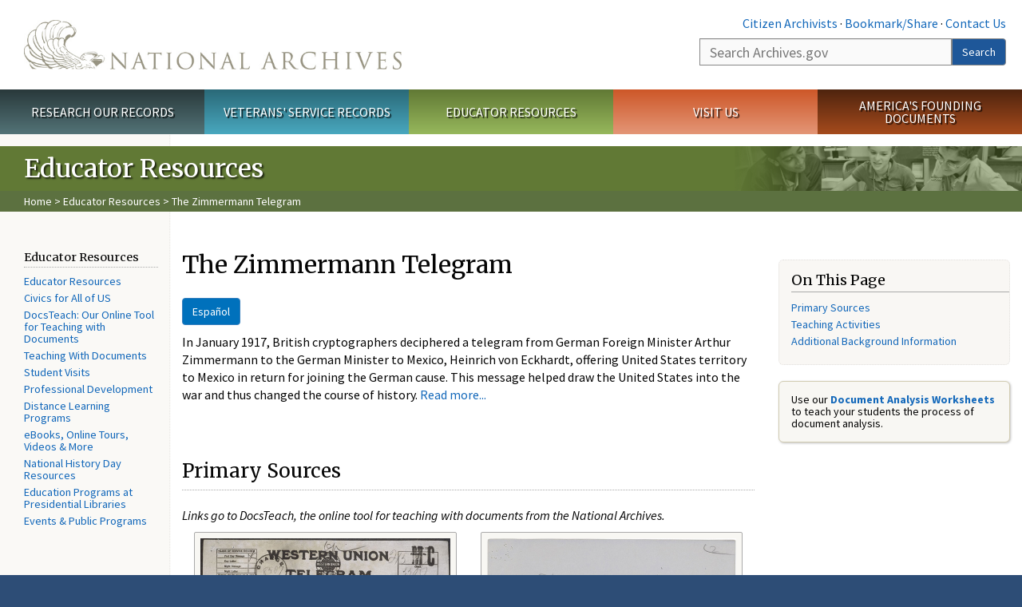

--- FILE ---
content_type: text/html; charset=utf-8
request_url: https://www.archives.gov/education/lessons/zimmermann
body_size: 9210
content:
<!doctype html>
<html lang="en" dir="ltr" prefix="fb: //www.facebook.com/2008/fbml">
<head>
  <meta http-equiv="X-UA-Compatible" content="IE=edge">
  <meta name="viewport" content="width=device-width, initial-scale=1.0">
    <!-- Google Tag Manager -->
  <script>(function(w,d,s,l,i){w[l]=w[l]||[];w[l].push({'gtm.start':
  new Date().getTime(),event:'gtm.js'});var f=d.getElementsByTagName(s)[0],
  j=d.createElement(s),dl=l!='dataLayer'?'&l='+l:'';j.async=true;j.src=
  'https://www.googletagmanager.com/gtm.js?id='+i+dl;f.parentNode.insertBefore(j,f);
  })(window,document,'script','dataLayer','GTM-WLMC86');</script>
  <!-- End Google Tag Manager -->
  <meta name="referrer" content="no-referrer-when-downgrade">
    <meta http-equiv="Content-Type" content="text/html; charset=utf-8" />
<link rel="shortcut icon" href="https://www.archives.gov/files/apple-icon.png" type="image/png" />
<meta name="description" content="Español In January 1917, British cryptographers deciphered a telegram from German Foreign Minister Arthur Zimmermann to the German Minister to Mexico, Heinrich von Eckhardt, offering United States territory to Mexico in return for joining the German cause. This message helped draw the United States into the war and thus changed the course of history. Read more... Primary" />
<meta name="generator" content="Drupal 7 (http://drupal.org)" />
<link rel="image_src" href="https://www.archives.gov/sites/all/themes/nara/images/naralogo-og.png" />
<link rel="canonical" href="https://www.archives.gov/education/lessons/zimmermann" />
<meta property="og:site_name" content="National Archives" />
<meta property="og:type" content="article" />
<meta property="og:url" content="https://www.archives.gov/education/lessons/zimmermann" />
<meta property="og:title" content="The Zimmermann Telegram" />
<meta property="og:description" content="Español In January 1917, British cryptographers deciphered a telegram from German Foreign Minister Arthur Zimmermann to the German Minister to Mexico, Heinrich von Eckhardt, offering United States territory to Mexico in return for joining the German cause. This message helped draw the United States into the war and thus changed the course of history. Read more... Primary Sources Links go to DocsTeach, the online tool for teaching with documents from the National Archives." />
<meta property="og:updated_time" content="2021-06-02T14:39:49-04:00" />
<meta property="og:image" content="https://www.archives.gov/sites/all/themes/nara/images/naralogo-og.png" />
<meta property="og:image:alt" content="National Archives" />
<meta name="twitter:card" content="summary" />
<meta name="twitter:title" content="The Zimmermann Telegram" />
<meta name="twitter:description" content="Español In January 1917, British cryptographers deciphered a telegram from German Foreign Minister Arthur Zimmermann to the German Minister to Mexico, Heinrich von Eckhardt, offering United States" />
<meta name="twitter:image" content="https://www.archives.gov/sites/all/themes/nara/images/naralogo-x.png" />
<meta name="twitter:image:alt" content="National Archives" />
<meta property="article:published_time" content="2016-08-15T17:40:27-04:00" />
<meta property="article:modified_time" content="2021-06-02T14:39:49-04:00" />
  <title>The Zimmermann Telegram | National Archives</title>

  <style>
@import url("https://www.archives.gov/modules/system/system.base.css?t903o4");
</style>
<style>
@import url("https://www.archives.gov/sites/all/modules/custom/archives_ui/css/font-awesome.min.css?t903o4");
@import url("https://www.archives.gov/sites/all/modules/custom/archives_ui/css/helptext.css?t903o4");
@import url("https://www.archives.gov/sites/all/modules/custom/archives_ui/css/ckeditor_custom.css?t903o4");
@import url("https://www.archives.gov/sites/all/modules/custom/argentina/css/argentina_style.css?t903o4");
@import url("https://www.archives.gov/sites/all/modules/contrib/calendar/css/calendar_multiday.css?t903o4");
@import url("https://www.archives.gov/sites/all/modules/contrib/date/date_repeat_field/date_repeat_field.css?t903o4");
@import url("https://www.archives.gov/modules/field/theme/field.css?t903o4");
@import url("https://www.archives.gov/sites/all/modules/custom/findingaid_stat/css/findingaid.css?t903o4");
@import url("https://www.archives.gov/sites/all/modules/custom/findingaid_stat/css/explorer_landing.css?t903o4");
@import url("https://www.archives.gov/sites/all/modules/custom/nara_catalog/css/nara-api-style.css?t903o4");
@import url("https://www.archives.gov/sites/all/modules/custom/nara_document_app/css/documentapp.css?t903o4");
@import url("https://www.archives.gov/sites/all/modules/archive_features/nara_timeline/css/custom.css?t903o4");
@import url("https://www.archives.gov/sites/all/modules/archive_features/nara_timeline/css/timeline.css?t903o4");
@import url("https://www.archives.gov/modules/node/node.css?t903o4");
@import url("https://www.archives.gov/sites/all/modules/contrib/user_alert/css/user-alert.css?t903o4");
@import url("https://www.archives.gov/sites/all/modules/custom/varnish_purge/css/varnishpurge.css?t903o4");
@import url("https://www.archives.gov/sites/all/modules/contrib/views/css/views.css?t903o4");
@import url("https://www.archives.gov/sites/all/modules/contrib/ckeditor/css/ckeditor.css?t903o4");
</style>
<style>
@import url("https://www.archives.gov/sites/all/modules/contrib/ctools/css/ctools.css?t903o4");
</style>
<style>.section-theme #title-bar{background:#617935 url("https://www.archives.gov/files/education/images/education2.png") no-repeat center right;}.section-theme #mega-footer > h2{background:#617935}.section-theme #title-bar .breadcrumb{background-color:#5c7140;}.section-theme th{background-color:#617935 !important;}
</style>
<style>
@import url("https://www.archives.gov/sites/all/modules/custom/nara_custom/css/nara_custom.css?t903o4");
</style>
<style>
@import url("https://www.archives.gov/sites/all/themes/nara/css/jquery.fancybox.css?t903o4");
@import url("https://www.archives.gov/sites/all/themes/nara/css/jquery.fancybox-thumbs.css?t903o4");
@import url("https://www.archives.gov/sites/all/themes/nara/css/bootstrap.min.css?t903o4");
@import url("https://www.archives.gov/sites/all/themes/nara/css/styles.css?t903o4");
@import url("https://www.archives.gov/sites/all/themes/nara/css/vertical-tabs.css?t903o4");
@import url("https://www.archives.gov/sites/all/themes/nara/css/overrides.css?t903o4");
@import url("https://www.archives.gov/sites/all/themes/nara/css/mediagallery.css?t903o4");
@import url("https://www.archives.gov/sites/all/themes/nara/css/dataTables.bootstrap.min.css?t903o4");
</style>
  <!-- HTML5 element support for IE6-8 -->
  <!--[if lt IE 9]>
    <script src="//html5shiv.googlecode.com/svn/trunk/html5.js"></script>
  <![endif]-->
  <link type="text/css" rel="stylesheet" href="https://fonts.googleapis.com/css?family=Source+Sans+Pro:300,400,700,300italic,400italic|Merriweather">
  <script src="https://www.archives.gov/files/js/js_XexEZhbTmj1BHeajKr2rPfyR8Y68f4rm0Nv3Vj5_dSI.js"></script>
<script src="https://www.archives.gov/files/js/js_PhofXJKZ1yn7SmszbJSme0P9y7Ix9NRHIY6B1hPjT08.js"></script>
<script src="https://www.archives.gov/files/js/js_EUB5lwPdXEaablkAcJ6ZewrxRWr6O2ngeo4biKP9lGE.js"></script>
<script src="https://www.archives.gov/files/js/js_vcv-8lLHlIx11ieL3rAdHnvlVlqU2Ew5a7G2Z3NKRbk.js"></script>
<script>jQuery.extend(Drupal.settings, {"basePath":"\/","pathPrefix":"","setHasJsCookie":0,"ajaxPageState":{"theme":"nara","theme_token":"Na5xJ2BXVslZAgWnQeS0_0si0Ferr5EeJgabG7IuuVk","js":{"sites\/all\/themes\/bootstrap\/js\/bootstrap.js":1,"sites\/all\/modules\/contrib\/jquery_update\/replace\/jquery\/1.7\/jquery.min.js":1,"misc\/jquery-extend-3.4.0.js":1,"misc\/jquery-html-prefilter-3.5.0-backport.js":1,"misc\/jquery.once.js":1,"misc\/drupal.js":1,"sites\/all\/modules\/custom\/archives_ui\/scripts\/helptext.js":1,"sites\/all\/modules\/custom\/argentina\/js\/script.js":1,"sites\/all\/modules\/custom\/findingaid_stat\/js\/script.js":1,"sites\/all\/modules\/custom\/nara_catalog\/js\/script.js":1,"sites\/all\/modules\/custom\/nara_document_app\/js\/script.js":1,"sites\/all\/modules\/contrib\/user_alert\/js\/user-alert.js":1,"sites\/all\/modules\/custom\/nara_custom\/js\/nara_custom.js":1,"sites\/all\/themes\/nara\/assets\/javascripts\/bootstrap\/affix.js":1,"sites\/all\/themes\/nara\/assets\/javascripts\/bootstrap\/alert.js":1,"sites\/all\/themes\/nara\/assets\/javascripts\/bootstrap\/button.js":1,"sites\/all\/themes\/nara\/assets\/javascripts\/bootstrap\/carousel.js":1,"sites\/all\/themes\/nara\/assets\/javascripts\/bootstrap\/collapse.js":1,"sites\/all\/themes\/nara\/assets\/javascripts\/bootstrap\/dropdown.js":1,"sites\/all\/themes\/nara\/assets\/javascripts\/bootstrap\/modal.js":1,"sites\/all\/themes\/nara\/assets\/javascripts\/bootstrap\/tooltip.js":1,"sites\/all\/themes\/nara\/assets\/javascripts\/bootstrap\/popover.js":1,"sites\/all\/themes\/nara\/assets\/javascripts\/bootstrap\/scrollspy.js":1,"sites\/all\/themes\/nara\/assets\/javascripts\/bootstrap\/tab.js":1,"sites\/all\/themes\/nara\/assets\/javascripts\/bootstrap\/transition.js":1,"sites\/all\/themes\/nara\/scripts\/jPanelMenu.js":1,"sites\/all\/themes\/nara\/scripts\/jRespond.js":1,"sites\/all\/themes\/nara\/scripts\/matchHeight.min.js":1,"sites\/all\/themes\/nara\/scripts\/jquery.fancybox.pack.js":1,"sites\/all\/themes\/nara\/scripts\/toc.js":1,"sites\/all\/themes\/nara\/scripts\/jquery.dataTables.min.js":1,"sites\/all\/themes\/nara\/scripts\/dataTables.bootstrap.min.js":1,"sites\/all\/themes\/nara\/scripts\/scripts.js":1,"sites\/all\/themes\/nara\/scripts\/jquery.scrollTo.js":1,"sites\/all\/themes\/nara\/scripts\/mediagallery.js":1},"css":{"modules\/system\/system.base.css":1,"sites\/all\/modules\/custom\/archives_ui\/css\/font-awesome.min.css":1,"sites\/all\/modules\/custom\/archives_ui\/css\/helptext.css":1,"sites\/all\/modules\/custom\/archives_ui\/css\/ckeditor_custom.css":1,"sites\/all\/modules\/custom\/argentina\/css\/argentina_style.css":1,"sites\/all\/modules\/contrib\/calendar\/css\/calendar_multiday.css":1,"sites\/all\/modules\/contrib\/date\/date_repeat_field\/date_repeat_field.css":1,"modules\/field\/theme\/field.css":1,"sites\/all\/modules\/custom\/findingaid_stat\/css\/findingaid.css":1,"sites\/all\/modules\/custom\/findingaid_stat\/css\/explorer_landing.css":1,"sites\/all\/modules\/custom\/liaisons\/css\/liaisons_style.css":1,"sites\/all\/modules\/custom\/nara_catalog\/css\/nara-api-style.css":1,"sites\/all\/modules\/custom\/nara_document_app\/css\/documentapp.css":1,"sites\/all\/modules\/archive_features\/nara_timeline\/css\/custom.css":1,"sites\/all\/modules\/archive_features\/nara_timeline\/css\/timeline.css":1,"modules\/node\/node.css":1,"sites\/all\/modules\/contrib\/user_alert\/css\/user-alert.css":1,"sites\/all\/modules\/custom\/varnish_purge\/css\/varnishpurge.css":1,"sites\/all\/modules\/contrib\/views\/css\/views.css":1,"sites\/all\/modules\/contrib\/ckeditor\/css\/ckeditor.css":1,"sites\/all\/modules\/contrib\/ctools\/css\/ctools.css":1,"0":1,"sites\/all\/modules\/custom\/nara_custom\/css\/nara_custom.css":1,"sites\/all\/themes\/nara\/css\/jquery.fancybox.css":1,"sites\/all\/themes\/nara\/css\/jquery.fancybox-thumbs.css":1,"sites\/all\/themes\/nara\/css\/do_not_edit.css":1,"sites\/all\/themes\/nara\/css\/bootstrap.min.css":1,"sites\/all\/themes\/nara\/css\/styles.css":1,"sites\/all\/themes\/nara\/css\/vertical-tabs.css":1,"sites\/all\/themes\/nara\/css\/overrides.css":1,"sites\/all\/themes\/nara\/css\/mediagallery.css":1,"sites\/all\/themes\/nara\/css\/dataTables.bootstrap.min.css":1}},"archives_ui":{"trustedDomains":["twitter\\.com","youtube\\.com","youtu\\.be","recordsofrights\\.org","presidentialtimeline\\.org","nationalarchivesstore\\.org","bush41\\.org","nara\\.learn\\.com","bush41\\.org","bushlibrary\\.tamu\\.edu","fdrlibrary\\.marist\\.edu","georgewbushlibrary\\.smu\\.edu","lbjlibrary\\.org","trumanlibrary\\.org","fdrlibrary\\.org","archivesfoundation\\.org","jfklibrary\\.org","Myarchivesstore\\.org","docsteach\\.org","digitalvaults\\.org","jfk50\\.org","reagan\\.utexas\\.edu","clinton\\.presidentiallibraries\\.us","fdrlibrary\\.org","us11\\.campaign-archive.?\\.com","lbjlibrary\\.net","github\\.io","github\\.com","eventbrite\\.com","facebook\\.com","pinterest\\.com","tumblr\\.com","google\\.com","historypin\\.org","giphy\\.com","instagram\\.com","flickr\\.com","foursquare\\.com","addthis\\.com","apple\\.com","georgebushfoundation\\.org","clintonpresidentialcenter\\.org","geraldrfordfoundation\\.org","reaganfoundation\\.org","rooseveltinstitute\\.org","socialarchive\\.iath\\.virginia.edu","s3\\.amazonaws\\.com","surveymonkey\\.com","storify\\.com","constantcontact\\.com","snaccooperative\\.org","x\\.com","discoverlbj\\.org"]},"user_alert":{"url_prefix":"","current_path":"education\/lessons\/zimmermann"},"bootstrap":{"anchorsFix":1,"anchorsSmoothScrolling":1,"formHasError":1,"popoverEnabled":1,"popoverOptions":{"animation":1,"html":0,"placement":"right","selector":"","trigger":"click","triggerAutoclose":1,"title":"","content":"","delay":0,"container":"body"},"tooltipEnabled":1,"tooltipOptions":{"animation":1,"html":0,"placement":"bottom","selector":"","trigger":"hover focus","delay":0,"container":"body"}}});</script>
  
  <style type="text/css">
div.form-item-body-und-0-format {
  display:none;
}
div.form-item-field-col-b-und-0-format {
  display:none;
}
div.filter-guidelines {
  display:none;
}
div.filter-help {
  display:none;
}
</style>
<style type="text/css">
ul.nav-tabs {
display:none;
}
#block-workbench-block {
display:none;
}
</style>

<script type="text/javascript" src="/includes/javascript/sortable/tablesort.js"></script>
<script type="text/javascript" src="/includes/javascript/sortable/customsort.js"></script>
<script type="text/javascript" src="/includes/javascript/sortable/sortable.css"></script>
<style type="text/css">
th .sortable a.sort-active {
color:#ffffff;
}
table.sortable th.sortable a.active {
color:#ffffff;
}
table.sortable th.sortable a {
color:#ffffff;
}
table.sortable th a.sortheader {
color:#ffffff;
}


/* visited link */
table.sortable th.sortable a:visited {
    color: #ffffff;
}

/* mouse over link */
table.sortable th.sortable a:hover {
    color: #ffffff;
}

/* selected link */
table.sortable th.sortable a:active {
    color: #ffffff;
}
.section-theme th a {
color:#ffffff;
}

table.sortable  tr:nth-of-type(odd) {
      background-color:#F5F5F5;
}
table.sortable-onload-1  tr:nth-of-type(odd) {
      background-color:#F5F5F5;
 }
table.sortable-onload-0  tr:nth-of-type(odd) {
      background-color:#F5F5F5;
 }
</style>
  <script type="application/ld+json">{
    "@context": "http://schema.org",
    "@graph": [
        {
            "@type": "WebPage",
            "name": "The Zimmermann Telegram",
            "url": "https://www.archives.gov/education/lessons/zimmermann",
            "datePublished": "2016-08-15T17:40:27-04:00",
            "dateModified": "2021-06-02T14:39:49-04:00",
            "additionalProperty": [
                {
                    "@type": "PropertyValue",
                    "name": "PageType",
                    "value": "webpage"
                },
                {
                    "@type": "PropertyValue",
                    "name": "Section",
                    "value": "education/lessons"
                }
            ]
        }
    ]
}</script></head>
<body class="html not-front not-logged-in no-sidebars page-node page-node- page-node-48544 node-type-3-col-page " >
<!-- Google Tag Manager (noscript) -->
<noscript><iframe alt="Google Tag Manager" src="https://www.googletagmanager.com/ns.html?id=GTM-WLMC86"
height="0" width="0" style="display:none;visibility:hidden" title="Google Tag Manager"></iframe></noscript>
<!-- End Google Tag Manager (noscript) -->

<div id='background-gradient'>


  <div class="wrapper section-theme ">
    <a class="back-to-top" href="#page-header" style="display: none;">Top</a>  
    <div id="skip-link">
      <a href="#main-col" class="element-invisible element-focusable">Skip to main content</a>
    </div>
    
<div class="wrapper section-theme">
  <header id="page-header">
  
    <div class="region region-header">
    <section id="block-block-53" class="block block-block clearfix">

      
  <div class="col-sm-6" id="logo-wrapper">
    <div id="logo"><a href="/">The U.S. National Archives Home</a></div>

</div>
<div class="col-sm-6" id="search-wrapper">
    <div id="top-links">
        <a class="noBorder" href="/citizen-archivist">Citizen Archivists</a> &middot;
        <script type="text/javascript">// <![CDATA[
        var addthis_pub = "usarchives";
        var addthis_offset_left = -40;
        var ui_508_compliant = true;
        var addthis_brand = "Archives.gov";
        // ]]></script>
        <a class="a2a_dd trusted" href="https://www.addtoany.com/share">Bookmark/Share</a>        
            <script async src="https://static.addtoany.com/menu/page.js"></script> &middot;
        <a href="/contact">Contact Us</a>

    </div>
        <div class="input-group" id="site-search">
        <form action="https://search.archives.gov/search" method="get" name="search">
            <label for="qt" style="position:absolute;">Search</label>
            <input class="form-control" id="qt" accesskey="s" type="text"
                   name="query" placeholder="Search Archives.gov" title="Search Archives.gov"/>
            <span class="input-group-btn">
                <button class="btn btn-default" id="go" type="submit" name="submit">Search</button>
           </span>
           <input type="hidden" value="" name="utf8">
           <input id="affiliate" type="hidden" value="national-archives" name="affiliate">
        </form>
    </div>

</div>

</section>
  </div>
  </header> <!-- /#page-header -->

  
      <nav id="main-nav" class="clearfix ">
        <h2 class="element-invisible">Main menu</h2><ul id="main-menu-links" class="links clearfix make-eq"><li class="menu-859 first research"><a href="/research" title="Explore our nation&#039;s history through our documents, photographs, and records." id="research">Research Our Records</a></li>
<li class="menu-860 veterans"><a href="/veterans" title="Request military records and learn about other services for yourself or a family member." id="veterans" class="veterans">Veterans&#039; Service Records</a></li>
<li class="menu-861 teachers"><a href="/education" title="Engage students with lesson plans and other classroom materials." id="teachers" class="teachers">Educator Resources</a></li>
<li class="menu-862 locations"><a href="/locations" title="Plan a trip to a facility near you or learn about our national network of locations and services." id="locations" class="locations">Visit Us</a></li>
<li class="menu-367 last shop"><a href="/founding-docs" title="Order books, gift items, photographic prints, and document reproductions online." id="shop" class="shop">America&#039;s Founding Documents</a></li>
</ul>    </nav><!-- /main-nav -->
  
<div class='page-body-wrapper'>
  <div id="page-body" class="no-sidebar">
    <header id="title-bar">
                    <p>Educator Resources</p>
                            <div class="breadcrumb">
                <a href="/">Home</a> &gt; <a href="/education">Educator Resources</a> &gt; The Zimmermann Telegram            </div><!-- /breadcrumbs -->
            </header>

    <div class="row">
              <nav  class="col-sm-2">
          <aside id="sidebar-first" >
            <nav id="left-menu" class="">
      
  <h3>Educator Resources</h3>

<ul>
  <li><a href="/education/">Educator Resources</a></li>
  <li><a href="https://civics.archives.gov/">Civics for All of US</a></li>
  <li><a href="http://www.docsteach.org/">DocsTeach: Our Online Tool for Teaching with Documents</a></li>
  <li><a href="/education/teaching-with-documents">Teaching With Documents</a></li>
  <li><a href="/education/student-visits/">Student Visits</a></li>
  <li><a href="/education/professional-development/">Professional Development</a></li>
  <li><a href="/education/distance-learning/">Distance Learning Programs</a></li>
  <li><a href="/education/special-topics">eBooks, Online Tours, Videos &amp; More</a></li>
  <li><a href="/education/history-day/">National History Day Resources</a></li>
  <li><a href="/presidential-libraries/programs/education.html">Education Programs at Presidential Libraries</a></li>
  <li><a href="/calendar/">Events &amp; Public Programs</a></li>
</ul>
  
</nav>
          </aside>  <!-- /#sidebar-first -->
        </nav>
      
              <div id="main-col" class="col-sm-7">
      
      <p id="print-logo">
        <img src="/sites/all/themes/nara/images/nara-print-logo.jpg" alt="National Archives Logo" />
      </p>

      
                    
      
      
        <div class="region region-content">
    <section id="block-system-main" class="block block-system clearfix">

      
  

  <h1>The Zimmermann Telegram</h1>
  

  <p><a class="nwidget nbutton btn  btn-primary " data-additional_classes="" data-link="/espanol/recursos-para-docentes/zimmermann" data-size="" data-style="btn-primary" data-title="Español" data-version="1" href="/espanol/recursos-para-docentes/zimmermann">Español</a></p>

<p>In January 1917, British cryptographers deciphered a telegram from German Foreign Minister Arthur Zimmermann to the German Minister to Mexico,&nbsp;Heinrich von Eckhardt, offering United States territory to Mexico in return for joining the German cause. This message helped draw the United States into the war and thus changed the course of history. <a href="#background">Read more...</a></p>

<p>&nbsp;</p>

<h2><a id="documents" name="documents"></a>Primary Sources</h2>

<p><em>Links go to DocsTeach, the online tool for teaching with documents from the National Archives.</em></p>

<div class="row">
  <div class="col-sm-6">
    <div class="nwidget nimage_caption img-wrap " data-additional-classes="" data-alignment="" data-alt-tag="refer to caption" data-caption-body="The Zimmermann Telegram as Received by the German Ambassador to Mexico" data-caption-title="" data-downloadable-version="" data-enlarge="true" data-image="/files/education/images/zimmermannasreceived.jpg" data-opa-record="" data-pdf-version=""><a href="https://www.docsteach.org/documents/document/zimmermann-telegram-as-received"><img alt="refer to caption" src="/files/education/images/zimmermannasreceived.jpg" /></a>

      <p align="center"><a href="https://www.docsteach.org/documents/document/zimmermann-telegram-as-received">The&nbsp;Zimmermann Telegram as Received by the German Ambassador to Mexico</a></p>
    </div>
  </div>

  <div class="col-sm-6">
    <div class="nwidget nimage_caption img-wrap " data-additional-classes="" data-alignment="" data-alt-tag="refer to caption" data-caption-body="Decode Worksheet for the Zimmermann Telegram" data-caption-title="" data-downloadable-version="" data-enlarge="true" data-image="/files/education/images/zimmermanndecode.jpg" data-opa-record="" data-pdf-version=""><a href="https://www.docsteach.org/documents/document/zimmermann-telegram-decode-worksheet"><img alt="refer to caption" src="/files/education/images/zimmermanndecode.jpg" /></a>

      <p align="center"><a href="https://www.docsteach.org/documents/document/zimmermann-telegram-decode-worksheet">Decode Worksheet for the Zimmermann Telegram</a></p>
    </div>
  </div>
</div>

<div class="row">
  <div class="col-sm-6">
    <div class="nwidget nimage_caption img-wrap" data-additional-classes="" data-alignment="" data-alt-tag="refer to caption" data-caption-body="Telegram with a Translation of the Zimmermann Telegram" data-caption-title="" data-downloadable-version="" data-enlarge="true" data-image="/files/education/images/zimmermanntranslation.jpg" data-opa-record="" data-pdf-version=""><a href="https://www.docsteach.org/documents/document/translation-zimmermann-telegram"><img alt="refer to caption" src="/files/education/images/zimmermanntranslation.jpg" /></a>

      <p align="center"><a href="https://www.docsteach.org/documents/document/translation-zimmermann-telegram">Telegram with a Translation of the Zimmermann Telegram</a></p>
    </div>
  </div>

  <div class="col-sm-6">
    <div class="nwidget nimage_caption img-wrap " data-additional-classes="" data-alignment="" data-alt-tag="refer to caption" data-caption-body="Telegram from Acting Secretary of State Frank L. Polk to the American Embassy in Mexico City" data-caption-title="" data-downloadable-version="" data-enlarge="true" data-image="/files/education/images/zimmermannembassy.jpg" data-opa-record="" data-pdf-version=""><a href="https://www.docsteach.org/documents/document/telegram-american-embassy"><img alt="refer to caption" src="/files/education/images/zimmermannembassy.jpg" /></a>

      <p align="center"><a href="https://www.docsteach.org/documents/document/telegram-american-embassy">Telegram from Acting Secretary of State Frank L. Polk to the American Embassy in Mexico City</a></p>
    </div>
  </div>
</div>

<h2><a id="activities" name="activities"></a>Teaching Activities</h2>

<p>&nbsp;</p>

<div class="row">
  <div class="col-sm-6">
    <p><a href="https://www.docsteach.org/activities/teacher/the-zimmermann-telegram"><img alt="The Zimmermann Telegram activity" class="nwidget nimage width100 pull-left" data-additional-classes="" data-alignment="pull-left" data-frame="" data-image_width="100" src="/files/education/images/zimmermannactivity.jpg" /></a></p>
  </div>

  <div class="col-sm-6">
    <p><strong><a href="https://www.docsteach.org/activities/teacher/the-zimmermann-telegram">The Zimmermann Telegram&nbsp;on DocsTeach</a>&nbsp;</strong>asks&nbsp;students to analyze the telegram to determine if the United States should have entered World War I based on the telegram's information and implications.</p>

    <p>&nbsp;</p>

    <p>&nbsp;</p>
  </div>
</div>

<div class="row">
  <div class="col-sm-6">
    <p><a href="https://www.docsteach.org/topics/wwi"><img alt="WWI DocsTeach Page" class="nwidget nimage width100 pull-left" data-additional-classes="" data-alignment="pull-left" data-frame="" data-image_width="100" src="/files/education/images/wwidocsteachpage.jpg" /></a></p>
  </div>

  <div class="col-sm-6">
    <p><strong><a href="https://www.docsteach.org/topics/wwi">The World War I page on DocsTeach</a></strong> includes other primary sources and document-based teaching activities related to WWI.</p>

    <p>&nbsp;</p>

    <p>&nbsp;</p>
  </div>
</div>

<div class="row">
  <div class="col-sm-6">
    <p><a href="https://www.archives.gov/education/lessons/zimmermann/decoding-activity.html"><img alt="Cryptogram" class="nwidget nimage width100 pull-left" data-additional-classes="" data-alignment="pull-left" data-frame="" data-image_width="100" src="/files/education/images/zimmermanncryptogram.jpg" /></a></p>
  </div>

  <div class="col-sm-6">
    <p>In this&nbsp;<strong><a href="/education/lessons/zimmermann/decoding-activity.html">Decoding a Message</a>&nbsp;</strong>exercise, students decode a fictitious message using a simple substitution code.</p>

    <p>&nbsp;</p>

    <p>&nbsp;</p>
  </div>
</div>

<p>&nbsp;</p>

<h2><a id="background" name="background"></a>Additional Background Information</h2>

<p>Between 1914 and the spring of 1917, the European nations engaged in a conflict that became known as World War I. While armies moved across the face of Europe, the United States remained neutral. In 1916 Woodrow Wilson was reelected President for a second term, largely because of the slogan "He kept us out of war."&nbsp;</p>

<p>Events in early 1917 would change that hope. In frustration over the effective British naval blockade, Germany broke its pledge to limit submarine warfare on February 1, 1917. In response to the breaking of the Sussex pledge, the United States severed diplomatic relations with Germany. Several weeks later, on February 24, the British presented the Zimmermann telegram to the U.S. Government in an effort to capitalize on growing anti-German sentiment in the United States. The American press published news of the telegram on March 1. On April 6, 1917, the United States Congress formally declared war on Germany and its allies.</p>

<p>The Zimmermann Telegram had such an impact on American opinion that, according to David Kahn, author of The Codebreakers, "No other single cryptanalysis has had such enormous consequences." It is his opinion that "never before or since has so much turned upon the solution of a secret message.</p>

<p>&nbsp;</p>

<p><em>This text was adapted from the article "The Zimmerman Telegram" by Mary Alexander and Marilyn Childress. </em></p>

<p><em>Citation: Alexander, Mary and Marilyn Childress. "The Zimmerman Telegram." </em>Social Education<em> 45, 4 (April 1981): 266</em></p>

<p>&nbsp;</p>

<p>&nbsp;</p>

<p xmlns:dct="http://purl.org/dc/terms/" xmlns:vcard="http://www.w3.org/2001/vcard-rdf/3.0#"><a href="http://creativecommons.org/publicdomain/zero/1.0/" rel="license"><img alt="CC0" src="http://i.creativecommons.org/p/zero/1.0/88x31.png" style="border-style: none;" /> </a><em><span rel="dct:publisher">Materials created by the National Archives and Records Administration are in the public domain. </span></em></p>

</section>
  </div>

    </div>

          <a name='sidebar'></a>
      <div id="sidebar" class="col-sm-3">
        <aside id="sidebar-second">
          <div class="nwidget ntoc toc-block" id="toc-block">
  <section class="block" id="toc">
    <h2>On This Page</h2>

    <div class="toc">&nbsp;</div>
  </section>
</div>

<div class="nwidget ncallout boxed width100  " data-additional-classes="" data-alignment="" data-style="boxed" data-version="1" data-width="100">
  <p>Use our <a href="/education/lessons/worksheets"><strong>Document Analysis Worksheets</strong></a> to teach your students the process of document analysis.</p>
</div>
                            </aside>  <!-- /#sidebar-second -->
      </div>
    
  </div>
</div>
</div> <!-- page-body-wrapper -->
  <footer id="page-footer">
    <div class="clearfix row last-update-wrapper ">
      <p id="last-update">
              <span class="glyphicon glyphicon-edit"></span> This page was last reviewed on June 2, 2021.<br>
              <a href="/contact">Contact us with questions or comments</a>.
      </p>
    </div>

    <section id="mega-footer" class="clearfix panel-group">
      <h2 class="footer-title"> Teachers’ Resources</h2>
  <div class="mega-col panel panel-default">
<div class="panel-heading">
<h2><a data-target="#sources">Primary Sources</a></h2>
</div>
<div class="panel-collapse" id="sources">
<ul><li><a href="http://docsteach.org">DocsTeach.org</a></li>
<li><a href="http://www.ourdocuments.gov">OurDocuments.gov</a></li>
<li><a href="http://founders.archives.gov/">Founders Online</a></li>
<li><a href="http://todaysdocument.tumblr.com">Today's Document</a></li>
<li><a href="https://catalog.archives.gov/">National Archives Catalog</a></li>
<li><a href="/publications/general-info-leaflets/17-citing-records">How to Cite Documents</a></li>
<li><a href="/education/lessons/worksheets">Document Analysis</a></li>
</ul></div>
</div>
<div class="mega-col panel panel-default">
<div class="panel-heading">
<h2><a data-target="#docsteach">DocsTeach</a></h2>
</div>
<div class="panel-collapse" id="docsteach">
<ul><li><a href="http://docsteach.org">DocsTeach.org</a></li>
<li><a href="https://itunes.apple.com/app/id513465174">DocsTeach App for iPad</a></li>
<li><a href="https://www.docsteach.org/resources/getting-started">Getting Started</a></li>
<li><a href="https://www.docsteach.org/resources/professional-development/recordings">How-to Videos</a></li>
<li><a href="https://www.docsteach.org/topics">Featured Topics</a></li>
<li><a href="http://twitter.com/DocsTeach">@DocsTeach on Twitter</a></li>
</ul></div>
</div>
<div class="mega-col panel panel-default">
<div class="panel-heading">
<h2><a data-target="#workshops">Visits &amp; Workshops</a></h2>
</div>
<div class="panel-collapse" id="workshops">
<ul><li><a href="/education/student-visits/">Student Visits</a></li>
<li><a href="/education/professional-development/">Professional Development</a></li>
<li><a href="/education/distance-learning">Distance Learning</a></li>
<li><a href="/calendar/">Events &amp; Public Programs</a></li>
</ul></div>
</div>
<div class="mega-col panel panel-default">
<div class="panel-heading">
<h2><a data-target="#resources">Other Resources</a></h2>
</div>
<div class="panel-collapse" id="resources">
<ul><li><a href="/education/history-day/">National History Day Resources</a></li>
<li><a href="/exhibits/">Online Exhibits</a></li>
<li><a href="/publications/ebooks/">eBooks</a></li>
<li><a href="/education/special-topics">YouTube, Historypin, iTunes U</a></li>
<li><a href="mailto:education@nara.gov?subject=From%20archives.gov/education" class="headline">Contact the Education Staff</a></li>
</ul></div>
</div>
</section>

          <section id="sub-footer">
            <div class="region region-footer-bottom">
    <section id="block-block-54" class="block block-block clearfix">

      
  <h2><a href="https://www.archives.gov/social-media/">Connect With Us</a></h2>

<ul class="clearfix" id="social-media">
  <li class="facebook" data-original-title="Facebook" data-placement="bottom" data-toggle="tooltip" title=""><a href="/social-media/facebook">Facebook</a></li>
  <li class="twitter" data-original-title="X" data-placement="bottom" data-toggle="tooltip" title=""><a href="/social-media/twitter">X</a></li>
  <li class="instagram" data-original-title="Instagram" data-placement="bottom" data-toggle="tooltip" title=""><a href="/social-media/instagram">Instagram</a></li>
  <li class="tumblr" data-original-title="Tumblr" data-placement="bottom" data-toggle="tooltip" title=""><a href="/social-media/tumblr">Tumblr</a></li>
  <li class="youtube" data-original-title="YouTube" data-placement="bottom" data-toggle="tooltip" title=""><a href="/social-media/youtube">YouTube</a></li>
  <li class="blogs" data-original-title="Blogs" data-placement="bottom" data-toggle="tooltip" title=""><a href="/social-media/blogs">Blogs</a></li>
  <li class="flickr" data-original-title="Flickr" data-placement="bottom" data-toggle="tooltip" title=""><a href="/social-media/flickr">Flickr</a></li>
</ul>

<p>&nbsp;</p>

<p id="footer-links"><a href="/contact/">Contact Us</a> · <a href="/global-pages/accessibility.html">Accessibility</a> · <a href="/global-pages/privacy.html">Privacy Policy</a> · <a href="/foia/">Freedom of Information Act</a> · <a href="/eeo/policy/complaint-activity.html">No FEAR Act</a> · <a href="http://www.usa.gov/">USA.gov</a></p>

<p id="footer-phone">The U.S. National Archives and Records Administration<br />
  <a href="tel:1-866-272-6272">1-86-NARA-NARA or 1-866-272-6272</a></p>

</section>
  </div>
      </section>
      </footer><!-- /page-footer -->

</div>

<script src="/sites/all/themes/nara/scripts/jquery.fancybox.pack.js" type="text/javascript"></script> 
<script src="/sites/all/themes/nara/scripts/helpers/jquery.fancybox-media.js" type="text/javascript"></script> 
<script src="/sites/all/themes/nara/scripts/helpers/jquery.fancybox-thumbs.js" type="text/javascript"></script> 
  <script src="https://www.archives.gov/files/js/js_MRdvkC2u4oGsp5wVxBG1pGV5NrCPW3mssHxIn6G9tGE.js"></script>
  </div>
  <a class="back-to-top" href="#page-header" style="display: inline;">Top</a>
 <script>
(function ($) {
  // Original JavaScript code.
$('.toc').toc({
'selectors': 'h2:not(.element-invisible):not(.toc-block h2),h3',
'container': '#main-col'
});
})(jQuery);

//fix extra timeline object issue
(function(){            
  if(typeof Drupal.settings['timelineJS'] !== 'undefined'){      
    timelinejs_arry = Drupal.settings['timelineJS'];
    tmptimeline=[];
    for (i = 0; i < timelinejs_arry.length-1; i++) {       
      if(typeof timelinejs_arry[i]['processed'] !== 'undefined'){                        
        tmptimeline.push(timelinejs_arry[i]);  
      } 
    }
    Drupal.settings['timelineJS'] = tmptimeline;
  }
}());
</script>
</div> <!-- end -->
</body>
</html>
